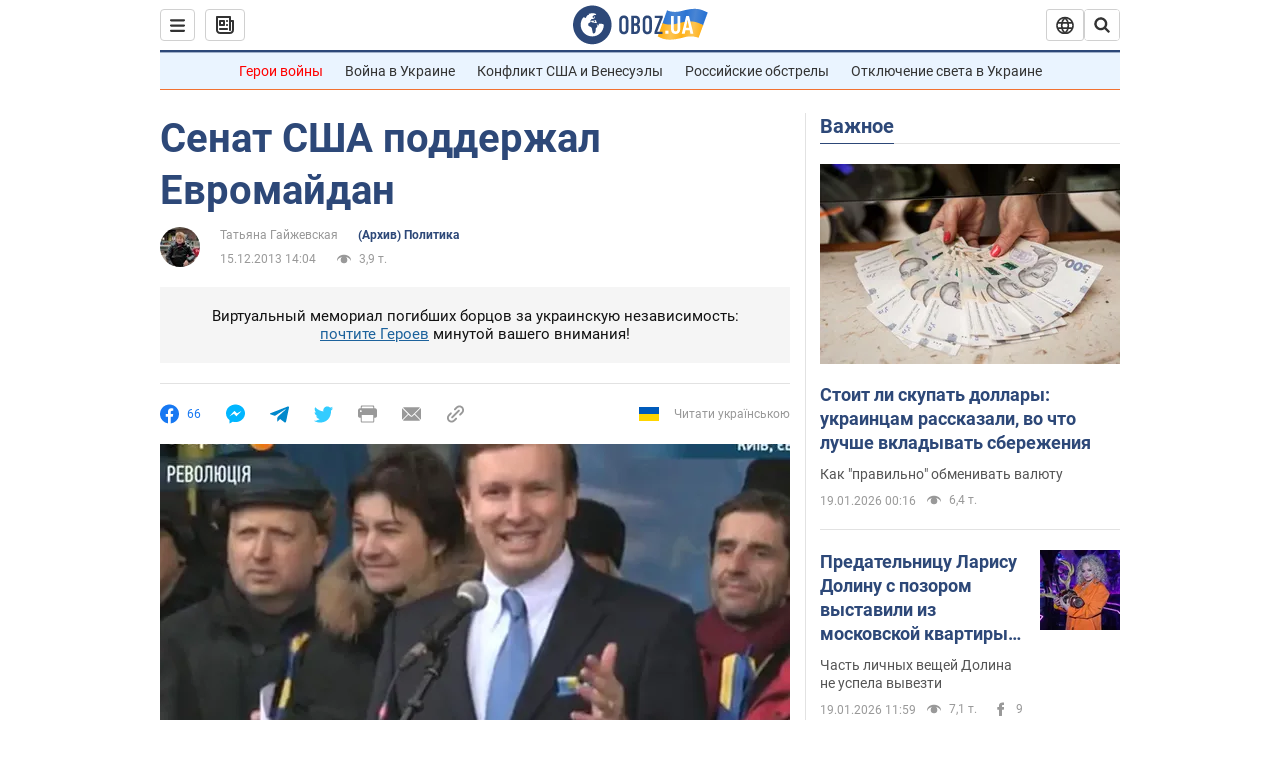

--- FILE ---
content_type: application/x-javascript; charset=utf-8
request_url: https://servicer.idealmedia.io/1418748/1?nocmp=1&sessionId=696e6753-17e72&sessionPage=1&sessionNumberWeek=1&sessionNumber=1&scale_metric_1=64.00&scale_metric_2=256.00&scale_metric_3=100.00&cbuster=1768843091492694272946&pvid=1fc6aef7-d5ee-47f8-9393-f908946acd47&implVersion=11&lct=1763555100&mp4=1&ap=1&consentStrLen=0&wlid=253200a5-37b4-4617-bf7e-047a563d693b&uniqId=107f7&niet=4g&nisd=false&evt=%5B%7B%22event%22%3A1%2C%22methods%22%3A%5B1%2C2%5D%7D%2C%7B%22event%22%3A2%2C%22methods%22%3A%5B1%2C2%5D%7D%5D&pv=5&jsv=es6&dpr=1&hashCommit=cbd500eb&apt=2013-12-15T14%3A04%3A00&tfre=3754&w=0&h=1&tl=150&tlp=1&sz=0x1&szp=1&szl=1&cxurl=https%3A%2F%2Fnews.obozrevatel.com%2Fpolitics%2F02618-senat-ssha-podderzhal-evromajdan.htm&ref=&lu=https%3A%2F%2Fnews.obozrevatel.com%2Fpolitics%2F02618-senat-ssha-podderzhal-evromajdan.htm
body_size: 824
content:
var _mgq=_mgq||[];
_mgq.push(["IdealmediaLoadGoods1418748_107f7",[
["champion.com.ua","11962959","1","Мудрик отримав вердикт щодо свого майбутнього у Челсі","Лондонське Челсі може достроково припинити співпрацю із українським вінгером Михайлом Мудриком","0","","","","amaoUoAFlnko18gJ79cecrUfVWurpmB6vMFiRPFSMrlKLdfngGlto9qxGjRgYmxhJP9NESf5a0MfIieRFDqB_Kldt0JdlZKDYLbkLtP-Q-WEDvd_VIO-3s1y1X0G0VPP",{"i":"https://s-img.idealmedia.io/n/11962959/45x45/423x0x1074x1074/aHR0cDovL2ltZ2hvc3RzLmNvbS90LzY4NzA0MS9jMTkwYjBjYTAwNjJmMWZkYTU4NmVkYTUwMzcxOWNkMC5qcGVn.webp?v=1768843091-StpAwHyY8N3jSK4DBlEUpr4Bml6unzHItjhb8uweDCM","l":"https://clck.idealmedia.io/pnews/11962959/i/1298901/pp/1/1?h=amaoUoAFlnko18gJ79cecrUfVWurpmB6vMFiRPFSMrlKLdfngGlto9qxGjRgYmxhJP9NESf5a0MfIieRFDqB_Kldt0JdlZKDYLbkLtP-Q-WEDvd_VIO-3s1y1X0G0VPP&utm_campaign=obozrevatel.com&utm_source=obozrevatel.com&utm_medium=referral&rid=d4dcf3a4-f55a-11f0-80a0-d404e6f98490&tt=Direct&att=3&afrd=296&iv=11&ct=1&gdprApplies=0&muid=q0jbgzIci_i9&st=-300&mp4=1&h2=RGCnD2pppFaSHdacZpvmnsy2GX6xlGXVu7txikoXAu9RGCPw-Jj4BtYdULfjGweqWZ1ZO-tw1p4XvU9aUf71HQ**","adc":[],"sdl":0,"dl":"","category":"Спорт","dbbr":0,"bbrt":0,"type":"e","media-type":"static","clicktrackers":[],"cta":"Читати далі","cdt":"","tri":"d4dd09f3-f55a-11f0-80a0-d404e6f98490","crid":"11962959"}],],
{"awc":{},"dt":"desktop","ts":"","tt":"Direct","isBot":1,"h2":"RGCnD2pppFaSHdacZpvmnsy2GX6xlGXVu7txikoXAu9RGCPw-Jj4BtYdULfjGweqWZ1ZO-tw1p4XvU9aUf71HQ**","ats":0,"rid":"d4dcf3a4-f55a-11f0-80a0-d404e6f98490","pvid":"1fc6aef7-d5ee-47f8-9393-f908946acd47","iv":11,"brid":32,"muidn":"q0jbgzIci_i9","dnt":2,"cv":2,"afrd":296,"consent":true,"adv_src_id":39175}]);
_mgqp();
